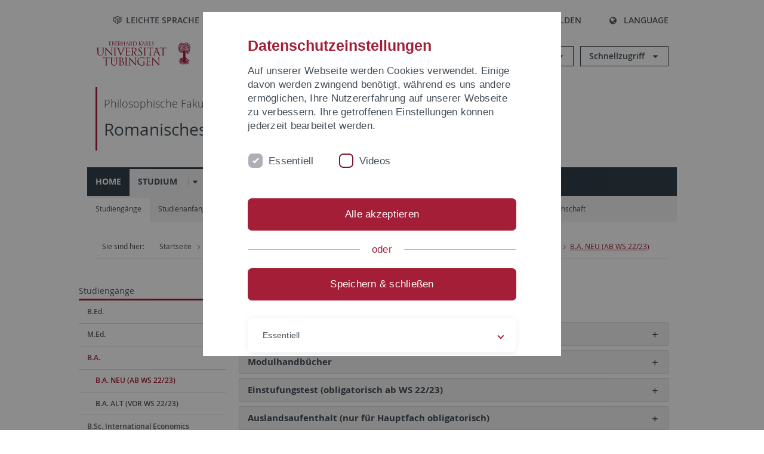

--- FILE ---
content_type: text/html; charset=utf-8
request_url: https://uni-tuebingen.de/de/232766
body_size: 14509
content:
<!DOCTYPE html>
<html lang="de">
<head>

<meta charset="utf-8">
<!-- 
	This website is powered by TYPO3 - inspiring people to share!
	TYPO3 is a free open source Content Management Framework initially created by Kasper Skaarhoj and licensed under GNU/GPL.
	TYPO3 is copyright 1998-2026 of Kasper Skaarhoj. Extensions are copyright of their respective owners.
	Information and contribution at https://typo3.org/
-->

<base href="https://uni-tuebingen.de/">
<link rel="icon" href="/_assets/7d66ab3e4599366251c5af46f0e770b9/Images/favicon.ico" type="image/vnd.microsoft.icon">

<meta http-equiv="x-ua-compatible" content="IE=edge">
<meta name="generator" content="TYPO3 CMS">
<meta name="viewport" content="width=device-width, initial-scale=1.0, user-scalable=yes">
<meta name="robots" content="index,follow">
<meta name="twitter:card" content="summary">
<meta name="language" content="de">
<meta name="date" content="2024-11-06">
<meta name="title" content="B.A. NEU (AB WS 22/23)">


<link rel="stylesheet" href="/typo3temp/assets/compressed/merged-088d6f1e055b6483444c31caec728def-efe8524d4c9dc3e28d91b221099bea24.css?1764770257" media="all">






<meta name="keywords" content=" "/><title>B.A. NEU (AB WS 22/23)&#32;&#124; Universität Tübingen</title>      <link rel="apple-touch-icon" sizes="180x180" href="/_assets/7d66ab3e4599366251c5af46f0e770b9/Images/Favicons/apple-touch-icon.png">
      <link rel="icon" type="image/png" sizes="32x32" href="/_assets/7d66ab3e4599366251c5af46f0e770b9/Images/Favicons/favicon-32x32.png">
      <link rel="icon" type="image/png" sizes="16x16" href="/_assets/7d66ab3e4599366251c5af46f0e770b9/Images/Favicons/favicon-16x16.png">
      <link rel="manifest" href="/_assets/7d66ab3e4599366251c5af46f0e770b9/Images/Favicons/site.webmanifest">
      <link rel="mask-icon" href="/_assets/7d66ab3e4599366251c5af46f0e770b9/Images/Favicons/safari-pinned-tab.svg" color="#5bbad5">
      <meta name="msapplication-TileColor" content="#da532c">
      <meta name="theme-color" content="#ffffff">
<link rel="canonical" href="https://uni-tuebingen.de/fakultaeten/philosophische-fakultaet/fachbereiche/neuphilologie/romanisches-seminar/studium/studiengaenge/ba/ba-neu-ab-ws-2223/"/>
</head>
<body class="page232766">


<div class="ut-page">
    <header class="ut-page__header ut-page-header">
    
        <nav class="ut-nav ut-nav--skipanchors" aria-label="Bereiche überspringen">
    <ul class="ut-nav__list " >
        <li class="ut-nav__item " data-level-count="1" >
            <a class="ut-link ut-nav__link hidden-xs hidden-sm sr-only sr-only-focusable" href="/fakultaeten/philosophische-fakultaet/fachbereiche/neuphilologie/romanisches-seminar/studium/studiengaenge/ba/ba-neu-ab-ws-2223/#ut-identifier--main-nav" tabindex="0">Direkt zur Hauptnavigation</a>
        </li>
        <li class="ut-nav__item " data-level-count="2" >
            <a class="ut-link ut-nav__link sr-only sr-only-focusable" href="/fakultaeten/philosophische-fakultaet/fachbereiche/neuphilologie/romanisches-seminar/studium/studiengaenge/ba/ba-neu-ab-ws-2223/#ut-identifier--main-content" tabindex="0">Direkt zum Inhalt</a>
        </li>
        <li class="ut-nav__item " data-level-count="3" >
            <a class="ut-link ut-nav__link sr-only sr-only-focusable" href="/fakultaeten/philosophische-fakultaet/fachbereiche/neuphilologie/romanisches-seminar/studium/studiengaenge/ba/ba-neu-ab-ws-2223/#ut-identifier--footer" tabindex="0" >Direkt zur Fußleiste</a>
        </li>
        <li class="ut-nav__item " data-level-count="4" >
            <a class="ut-link ut-nav__link hidden-xs sr-only sr-only-focusable" href="/fakultaeten/philosophische-fakultaet/fachbereiche/neuphilologie/romanisches-seminar/studium/studiengaenge/ba/ba-neu-ab-ws-2223/#ut-identifier--search-toggle" tabindex="0">Direkt zur Suche</a>
        </li>
    </ul>
</nav>


        <div class="container ut-page-header__container">
            
<div class="ut-page-header__menu">
	<nav class="ut-nav ut-nav--meta-top ut-page-header__meta"
		 aria-label="Metanavigation">
		<ul class="ut-nav__list">
			<li class="ut-nav__item " data-level-count="1"><a href="/leichte-sprache/" class="ut-link ut-nav__link"><span class="ut-link__icon ut-link__icon--left icon-iconset_leichtesprache ut-icon"></span>Leichte Sprache</a></li><li class="ut-nav__item " data-level-count="1"><a href="/gebaerdensprache/" class="ut-link ut-nav__link"><span class="ut-link__icon ut-link__icon--left icon-iconset_gebaerdensprache ut-icon"></span>Gebärdensprache</a></li><li class="ut-nav__item " data-level-count="1"><a href="/uni-a-z/" class="ut-link ut-nav__link"><span class="ut-link__icon ut-link__icon--left ut-icon-info-circled ut-icon"></span>Uni A-Z</a></li><li class="ut-nav__item " data-level-count="1"><a href="/kontakt/" class="ut-link ut-nav__link"><span class="ut-link__icon ut-link__icon--left ut-icon-mail-squared ut-icon"></span>Kontakt</a></li>
		</ul>
	</nav>

	<nav class="ut-page-header__switch ut-switchbar">
		<ul class="ut-switchbar__list">
			<li class="ut-switchbar__item" id="switchbar-search">
				<button class="ut-switchbar__toggle" id="ut-identifier--search-toggle" data-toggle="switchbar"
						data-target="#switchblock-search"
						aria-haspopup="true" aria-expanded="false" tabindex="0">
					<span class="ut-switchbar__icon ut-icon ut-icon-search"></span>
					<span class="ut-switchbar__label">Suchen</span>
				</button>
				<div class="ut-switchblock__item ut-switchblock__item--dropdown" id="switchblock-search">
					<div class="ut-switchblock__header">
						<span class="ut-switchblock__title">Suche (mit Ecosia)</span>
					</div>
					<div class="ut-switchblock__content">
						<form class="ut-form ut-form--search ut-form--small" name="searchForm" role="search" action="https://www.ecosia.org/search" onsubmit="appendSiteToQuery()">
							<fieldset>
								<legend>Suchen</legend>
								<div class="ut-form__row row ">
									<input class="ut-form__input ut-form__field" id="search" type="search" name="q" placeholder="Ihre Suchanfrage" value="" aria-label="Suchanfrage eingeben" required/>
								</div>
								<div class="ut-form__actions row ">
									<button type="submit" class="ut-btn ut-btn--outline ut-btn--color-primary-1 ut-form__action" aria-label="Suche starten">
										Suchen
										<span class="ut-btn__icon ut-btn__icon--right ut-icon ut-icon-right-big"></span>
									</button>
								</div>
							</fieldset>
						</form>
					</div>
					<span class="ut-switchblock__close-icon ut-icon ut-icon-cancel" role="button" tabindex="0"></span>
				</div>
			</li>
			<li class="ut-switchbar__item" id="switchbar-login" data-login-nonceurl="/fakultaeten/philosophische-fakultaet/fachbereiche/neuphilologie/romanisches-seminar/studium/studiengaenge/ba/ba-neu-ab-ws-2223?type=1727092915">
				
						<button class="ut-switchbar__toggle" data-toggle="switchbar" data-target="#switchblock-login" data-sslredirect="true" aria-haspopup="true" aria-expanded="false" tabindex="0">
							<span class="ut-switchbar__icon ut-icon ut-icon-login"></span>
							<span class="ut-switchbar__label">Anmelden</span>
						</button>
					
				<div class="ut-switchblock__item ut-switchblock__item--dropdown" id="switchblock-login">
					<div class="ut-switchblock__header">
						<span class="ut-switchblock__title">Anmelden</span>
					</div>
					<div class="ut-switchblock__content">
						

	<form class="ut-form ut-form--login ut-form--small" action="https://uni-tuebingen.de/login/" method="post">
		<fieldset>
			<legend>Anmelde Formular</legend>
			<div class="ut-form__row row">
				<input
						class="ut-form__input ut-form__field"
						id="user"
						name="user"
						placeholder="Benutzername"
						value=""
						aria-label="Benutzername eingeben"
						required=""
						type="text" />
			</div>
			<div class="ut-form__row row">
				<input class="ut-form__input ut-form__field"
						id="password"
						name="pass"
						placeholder="Passwort"
						value=""
						aria-label="Passwort eingeben"
						required=""
						type="password" />
			</div>

			<input type="hidden" name="logintype" value="login" />
			
			<input type="hidden" name="pid" value="146,147,166,8290,8291,8394,8395,8425,8426,9608,31267,8293,8366@c40ba2f920a5ca0bb18bcdfcdc389e757e48a010" />
			<input type="hidden" name="redirect_url" value="" />
			<input type="hidden" name="tx_felogin_pi1[noredirect]" value="0" />
			<input type="hidden" name="referer" value="/fakultaeten/philosophische-fakultaet/fachbereiche/neuphilologie/romanisches-seminar/studium/studiengaenge/ba/ba-neu-ab-ws-2223/" />
			<input type="hidden" name="__RequestToken" value="will be filled via ajax" data-login-noncecontainer="" />

			<div class="ut-form__actions row">
				<button type="submit" class="ut-btn ut-btn--outline ut-btn--color-primary-1 ut-form__action"
						aria-label="Anmelden">Anmelden<span
						class="ut-btn__icon ut-btn__icon--right ut-icon ut-icon-right-big"></span></button>
			</div>
		</fieldset>
	</form>



					</div>
					<span class="ut-switchblock__close-icon ut-icon ut-icon-cancel" role="button" tabindex="0"></span>
				</div>
			</li>
			<li class="ut-switchbar__item" id="switchbar-language">
				<button class="ut-switchbar__toggle" data-toggle="switchbar" data-target="#switchblock-language"
						aria-haspopup="true" aria-expanded="false" tabindex="0">
					<span class="ut-switchbar__icon ut-icon ut-icon-globe"></span>
					<span class="ut-switchbar__label">Language</span>
				</button>
				<div class="ut-switchblock__item ut-switchblock__item--dropdown" id="switchblock-language">
					<div class="ut-switchblock__header">
						<span class="ut-switchblock__title">Sprachauswahl</span>
					</div>
					<div class="ut-switchblock__content">
						<nav class="ut-nav ut-nav--language"
							 aria-label="Sprachwähler">
							<ul class="ut-nav__list"><li class="ut-nav__item"><a href="/fakultaeten/philosophische-fakultaet/fachbereiche/neuphilologie/romanisches-seminar/studium/studiengaenge/ba/ba-neu-ab-ws-2223/" class="ut-link ut-nav__link">Deutsch</a></li><li class="ut-nav__item"><a href="/en/fakultaeten/philosophische-fakultaet/fachbereiche/neuphilologie/romanisches-seminar/studium/studiengaenge/ba/ba-neu-ab-ws-2223/" class="ut-link ut-nav__link">Englisch</a></li></ul>
						</nav>
					</div>
					<span class="ut-switchblock__close-icon ut-icon ut-icon-cancel" role="button" tabindex="0"></span>
				</div>
			</li>
			
			<li class="ut-switchbar__item ut-switchbar__metanavigation">
				<a class="ut-switchbar__toggle" title="Leichte Sprache" tabindex="0" href="/leichte-sprache/">
					<span class="ut-switchbar__icon ut-icon icon-iconset_leichtesprache"></span>
				</a>
			</li>
			
			
			<li class="ut-switchbar__item ut-switchbar__metanavigation">
				<a class="ut-switchbar__toggle" title="Gebärdensprache" tabindex="0" href="/gebaerdensprache/">
					<span class="ut-switchbar__icon ut-icon icon-iconset_gebaerdensprache"></span>
				</a>
			</li>
			
			<li class="ut-switchbar__item" id="switchbar-menu">
				<button class="ut-switchbar__toggle" id="ut-identifier--menu-toggle" data-toggle="switchbar"
						data-target="#switchblock-menu" title="Menü" aria-haspopup="true"
						aria-expanded="false">
					<span class="ut-switchbar__icon ut-icon ut-icon-menu"></span>
					<span class="ut-switchbar__icon ut-icon ut-icon-cancel"></span>
					<span class="ut-switchbar__label sr-only-focusable">Hauptmenu</span>
				</button>
			</li>
		</ul>
	</nav>
</div>


            

<div class="ut-page-header__banner">
	<div class="ut-page-header__logos">
		<a href="/" class="ut-logo-link ut-logo-link--main">
			<img class="ut-img ut-img--logo ut-img--logo-main" alt="Logo der Universität Tübingen" src="/_assets/7d66ab3e4599366251c5af46f0e770b9/Images/Logo_Universitaet_Tuebingen.svg" width="269" height="70" />
		</a>
		
				<a class="ut-logo-link ut-logo-link--excellence" href="/exzellenzstrategie/">
					<img class="ut-img ut-img--logo ut-img--logo-excellence" alt="Logo der Exzellenzstrategie" src="/_assets/7d66ab3e4599366251c5af46f0e770b9/Images/Logo_Universitaet_Tuebingen_Exzellent_EN.svg" width="230" height="30" />
				</a>
			

	</div>

	<div class="ut-page-header__dropdowns">
		<div class="ut-dropdown">
			<button class="ut-dropdown__toggle ut-dropdown__toggle--outline" id="header-dropdown-toggle-groups" aria-controls="ut-information" aria-expanded="false"
					type="button" data-toggle="dropdown">
				Informationen für
			</button>
			<ul class="ut-dropdown__menu  dropdown-menu" id="ut-information"><li class="ut-dropdown__item"><a href="/studium/studieninteresse/" class="ut-link ut-dropdown__link">Studieninteressierte</a></li><li class="ut-dropdown__item"><a href="/studium/" class="ut-link ut-dropdown__link">Studierende</a></li><li class="ut-dropdown__item"><a href="/beschaeftigte/" class="ut-link ut-dropdown__link" title="Übersicht über wichtige Anlaufstellen, Angebote und News für Beschäftigte der Universität Tübingen.">Beschäftigte</a></li><li class="ut-dropdown__item"><a href="/lehrende/" class="ut-link ut-dropdown__link" title="Weiterbildungsmöglichkeiten, Beratung und Informationen sowie konkrete Hilfsangebote für Lehrende der Universität Tübingen.">Lehrende</a></li><li class="ut-dropdown__item"><a href="/alumni/" class="ut-link ut-dropdown__link" title="Herzlich willkommen beim Alumni-Netzwerk der Universität Tübingen. Informationen, Kontakte und Veranstaltungen für ehemalige Studierende und Forschende: Stay connected! ">Alumni</a></li><li class="ut-dropdown__item"><a href="/universitaet/aktuelles-und-publikationen/medienservice/" class="ut-link ut-dropdown__link">Medien</a></li><li class="ut-dropdown__item"><a href="/wirtschaft/" class="ut-link ut-dropdown__link" title="Von der Universität in die Praxis: Anlaufstellen für das Recruiting von Nachwuchskräften sowie Forschungskooperationen mit Unternehmen. ">Wirtschaft</a></li><li class="ut-dropdown__item"><a href="/weiterbildung/" class="ut-link ut-dropdown__link" title="Für Ihren nächsten Karriereschritt: Wissenschaftliche Weiterbildungsprogramme zur Qualifizierung und Professionalisierung im Beruf. ">Weiterbildung</a></li></ul>
		</div>
		<div class="ut-dropdown">
			<button class="ut-dropdown__toggle ut-dropdown__toggle--outline" id="header-dropdown-toggle-quicklinks" aria-controls="ut-quicklinks" aria-expanded="false"
					type="button" data-toggle="dropdown">
				Schnellzugriff
			</button>
			<ul class="ut-dropdown__menu  dropdown-menu" id="ut-quicklinks"><li class="ut-dropdown__item"><a href="/studium/studienangebot/verzeichnis-der-studiengaenge/" class="ut-link ut-dropdown__link">Alle Studiengänge</a></li><li class="ut-dropdown__item"><a href="https://alma.uni-tuebingen.de/alma/pages/cs/sys/portal/hisinoneStartPage.faces" target="_blank" class="ut-link ut-dropdown__link" rel="noreferrer">ALMA Portal</a></li><li class="ut-dropdown__item"><a href="/exzellenzstrategie/" class="ut-link ut-dropdown__link">Exzellenzstrategie</a></li><li class="ut-dropdown__item"><a href="https://epv-welt.uni-tuebingen.de/RestrictedPages/StartSearch.aspx" target="_blank" class="ut-link ut-dropdown__link" rel="noreferrer">Personensuche (EPV)</a></li><li class="ut-dropdown__item"><a href="/einrichtungen/verwaltung/iv-studierende/studierendenabteilung/studierendensekretariat/" class="ut-link ut-dropdown__link">Studierendensekretariat</a></li><li class="ut-dropdown__item"><a href="/einrichtungen/universitaetsbibliothek/" class="ut-link ut-dropdown__link">Universitätsbibliothek</a></li><li class="ut-dropdown__item"><a href="https://alma.uni-tuebingen.de/alma/pages/cs/sys/portal/hisinoneStartPage.faces" target="_blank" class="ut-link ut-dropdown__link" rel="noreferrer">Vorlesungsverzeichnis</a></li><li class="ut-dropdown__item"><a href="https://webmail.uni-tuebingen.de/" target="_blank" class="ut-link ut-dropdown__link" rel="noreferrer">Webmail Uni Tübingen</a></li><li class="ut-dropdown__item"><a href="/studium/beratung-und-info/zentrale-studienberatung/" class="ut-link ut-dropdown__link">Zentrale Studienberatung</a></li></ul>
		</div>
	</div>
</div>




            
    <nav class="ut-nav-area ut-page-header__area_nav" aria-label="Bereichsnavigation">
        
                <h4 class="ut-heading ut-nav-area__prev-level">
                    <a href="/fakultaeten/philosophische-fakultaet/fakultaet/" title="Philosophische Fakultät" class="ut-link ut-nav-area__link ut-nav-area__link--prev">
                        Philosophische Fakultät
                    </a>
                </h4>
                <h2 class="ut-heading ut-nav-area__current-level">
                    <a class="ut-link ut-nav-area__link" title="Romanisches Seminar" href="/fakultaeten/philosophische-fakultaet/fachbereiche/neuphilologie/romanisches-seminar/home/">
                        Romanisches Seminar
                    </a>
                </h2>
            
    </nav>



            

<div class="ut-page__switchblock ut-switchblock">
	<div class="ut-switchblock__item" id="switchblock-menu">
		<div class="ut-switchblock__header">
			
					<span class="ut-switchblock__title">Romanisches Seminar</span>
				
		</div>
		<div class="ut-switchblock__content" data-breadcrumbuids="21209,21775,35291">
			<nav class="ut-nav ut-nav--main lory-slider js_variablewidth variablewidth" id="ut-identifier--main-nav" data-current-pid="232766" data-current-languageuid="0" data-navigationshortener-label="Mehr..."> <div class="lory-frame js_frame"><ul class="ut-nav__list ut-nav__list--level-1 lory-slides js_slides"><li class="ut-nav__item ut-nav__item--level-1 lory-slides__item js-slide "><a href="/fakultaeten/philosophische-fakultaet/fachbereiche/neuphilologie/romanisches-seminar/home/" class="ut-link ut-nav__link ut-nav__link--level-1" title="Home">Home</a></li><li class="ut-nav__item ut-nav__item--level-1 ut-nav__item--is-current lory-slides__item js-slide" aria-haspopup="true" aria-expanded="false"><div class="ut-nav__link-group ut-nav__link-group--is-current"><a href="/fakultaeten/philosophische-fakultaet/fachbereiche/neuphilologie/romanisches-seminar/studium/" class="ut-link ut-nav__link ut-nav__link--level-1">Studium</a><a class="ut-nav__toggle-link" role="button" aria-label="Menü ein-/ausblenden" data-menu-currentpid="21209"><span class="ut-nav__toggle-line"></span><span class="ut-nav__toggle-icon"></span></a></div><ul class="ut-nav__list ut-nav__list--level-2"><li class="ut-nav__item ut-nav__item--close-level"><a href="#" class="ut-nav__link ut-nav__link--close-level"><span class="ut-icon ut-icon-angle-left ut-nav__link-icon ut-nav__link-icon--left"></span>Zurück</a></li><li class="ut-nav__item ut-nav__item--level-2"><div class="ut-nav__link-group"><a href="/fakultaeten/philosophische-fakultaet/fachbereiche/neuphilologie/romanisches-seminar/studium/studiengaenge/" class="ut-link ut-nav__link ut-nav__link--level-2">Studiengänge</a><a class="ut-nav__toggle-link" data-menuajax-refresh="true" role="button" data-menu-currentpid="21775"><span class="ut-nav__toggle-line"></span><span class="ut-nav__toggle-icon"></span></a></div><ul class="ut-nav__list ut-nav__list--level-3"><li class="ut-nav__item ut-nav__item--close-level"><a href="#" class="ut-nav__link ut-nav__link--close-level"><span class="ut-icon ut-icon-angle-left ut-nav__link-icon ut-nav__link-icon--left"></span>Zurück</a></li><li class="ut-nav__item ut-nav__item--level-3"><div class="ut-nav__link-group"><a href="/fakultaeten/philosophische-fakultaet/fachbereiche/neuphilologie/romanisches-seminar/studium/studiengaenge/bed/" class="ut-link ut-nav__link ut-nav__link--level-3" data-menuajax-parentpage="68352" tabindex="0" title="B.Ed.">B.Ed.</a><a class="ut-nav__toggle-link" data-menuajax-refresh="true" role="button" data-menu-currentpid="68352"><span class="ut-nav__toggle-line"></span><span class="ut-nav__toggle-icon"></span></a></div></li><li class="ut-nav__item ut-nav__item--level-3"><div class="ut-nav__link-group"><a href="/fakultaeten/philosophische-fakultaet/fachbereiche/neuphilologie/romanisches-seminar/studium/studiengaenge/med/" class="ut-link ut-nav__link ut-nav__link--level-3" data-menuajax-parentpage="127123" tabindex="0" title="M.Ed.">M.Ed.</a><a class="ut-nav__toggle-link" data-menuajax-refresh="true" role="button" data-menu-currentpid="127123"><span class="ut-nav__toggle-line"></span><span class="ut-nav__toggle-icon"></span></a></div></li><li class="ut-nav__item ut-nav__item--level-3"><div class="ut-nav__link-group"><a href="/fakultaeten/philosophische-fakultaet/fachbereiche/neuphilologie/romanisches-seminar/studium/studiengaenge/ba/" class="ut-link ut-nav__link ut-nav__link--level-3" data-menuajax-parentpage="35291" tabindex="0" title="B.A.">B.A.</a><a class="ut-nav__toggle-link" data-menuajax-refresh="true" role="button" data-menu-currentpid="35291"><span class="ut-nav__toggle-line"></span><span class="ut-nav__toggle-icon"></span></a></div></li><li class="ut-nav__item ut-nav__item--level-3"><a href="/fakultaeten/philosophische-fakultaet/fachbereiche/neuphilologie/romanisches-seminar/studium/studiengaenge/bsc-international-economics/" class="ut-link ut-nav__link ut-nav__link--level-3" tabindex="0" title="B.Sc. International Economics">B.Sc. International Economics</a></li><li class="ut-nav__item ut-nav__item--level-3"><div class="ut-nav__link-group"><a href="/fakultaeten/philosophische-fakultaet/fachbereiche/neuphilologie/romanisches-seminar/studium/studiengaenge/berufliches-lehramt/" class="ut-link ut-nav__link ut-nav__link--level-3" data-menuajax-parentpage="86526" tabindex="0">Berufliches Lehramt</a><a class="ut-nav__toggle-link" data-menuajax-refresh="true" role="button" data-menu-currentpid="86526"><span class="ut-nav__toggle-line"></span><span class="ut-nav__toggle-icon"></span></a></div></li><li class="ut-nav__item ut-nav__item--level-3"><div class="ut-nav__link-group"><a href="/fakultaeten/philosophische-fakultaet/fachbereiche/neuphilologie/romanisches-seminar/studium/studiengaenge/master-of-arts-ma/" class="ut-link ut-nav__link ut-nav__link--level-3" data-menuajax-parentpage="21778" tabindex="0">Master of Arts (M.A.)</a><a class="ut-nav__toggle-link" data-menuajax-refresh="true" role="button" data-menu-currentpid="21778"><span class="ut-nav__toggle-line"></span><span class="ut-nav__toggle-icon"></span></a></div></li><li class="ut-nav__item ut-nav__item--level-3"><a href="/fakultaeten/philosophische-fakultaet/fachbereiche/neuphilologie/romanisches-seminar/studium/studiengaenge/lehramt-plus/" class="ut-link ut-nav__link ut-nav__link--level-3" tabindex="0" title="Lehramt Plus">Lehramt Plus</a></li></ul></li><li class="ut-nav__item ut-nav__item--level-2"><a href="/fakultaeten/philosophische-fakultaet/fachbereiche/neuphilologie/romanisches-seminar/studium/studienanfang/" class="ut-link ut-nav__link ut-nav__link--level-2">Studienanfang</a></li><li class="ut-nav__item ut-nav__item--level-2"><a href="/fakultaeten/philosophische-fakultaet/fachbereiche/neuphilologie/romanisches-seminar/studium/studienberatung/" class="ut-link ut-nav__link ut-nav__link--level-2">Studienberatung</a></li><li class="ut-nav__item ut-nav__item--level-2"><a href="/fakultaeten/philosophische-fakultaet/fachbereiche/neuphilologie/romanisches-seminar/studium/anmeldungen/" class="ut-link ut-nav__link ut-nav__link--level-2" title="Anmeldungen">Anmeldungen</a></li><li class="ut-nav__item ut-nav__item--level-2"><a href="/fakultaeten/philosophische-fakultaet/fachbereiche/neuphilologie/romanisches-seminar/studium/studium-im-ausland/" class="ut-link ut-nav__link ut-nav__link--level-2">Studium im Ausland</a></li><li class="ut-nav__item ut-nav__item--level-2"><a href="/fakultaeten/philosophische-fakultaet/fachbereiche/neuphilologie/romanisches-seminar/studium/anerkennungen/" class="ut-link ut-nav__link ut-nav__link--level-2" title="Anerkennungen">Anerkennungen</a></li><li class="ut-nav__item ut-nav__item--level-2"><a href="/fakultaeten/philosophische-fakultaet/fachbereiche/neuphilologie/romanisches-seminar/studium/bafoeg/" class="ut-link ut-nav__link ut-nav__link--level-2">BAföG</a></li><li class="ut-nav__item ut-nav__item--level-2"><a href="/fakultaeten/philosophische-fakultaet/fachbereiche/neuphilologie/romanisches-seminar/studium/fachschaft/" class="ut-link ut-nav__link ut-nav__link--level-2">Fachschaft</a></li></ul></li><li class="ut-nav__item ut-nav__item--level-1 lory-slides__item js-slide" aria-haspopup="true" aria-expanded="false"><div class="ut-nav__link-group"><a href="/fakultaeten/philosophische-fakultaet/fachbereiche/neuphilologie/romanisches-seminar/personal/" class="ut-link ut-nav__link ut-nav__link--level-1">Personal</a><a class="ut-nav__toggle-link" role="button" aria-label="Menü ein-/ausblenden" data-menu-currentpid="21213"><span class="ut-nav__toggle-line"></span><span class="ut-nav__toggle-icon"></span></a></div><ul class="ut-nav__list ut-nav__list--level-2"><li class="ut-nav__item ut-nav__item--close-level"><a href="#" class="ut-nav__link ut-nav__link--close-level"><span class="ut-icon ut-icon-angle-left ut-nav__link-icon ut-nav__link-icon--left"></span>Zurück</a></li><li class="ut-nav__item ut-nav__item--level-2"><a href="/fakultaeten/philosophische-fakultaet/fachbereiche/neuphilologie/romanisches-seminar/personal/personalstruktur/" class="ut-link ut-nav__link ut-nav__link--level-2">Personalstruktur</a></li><li class="ut-nav__item ut-nav__item--level-2"><a href="/fakultaeten/philosophische-fakultaet/fachbereiche/neuphilologie/romanisches-seminar/personal/lehrstuehle/" class="ut-link ut-nav__link ut-nav__link--level-2" title="Lehrstühle">Lehrstühle</a></li><li class="ut-nav__item ut-nav__item--level-2"><a href="/fakultaeten/philosophische-fakultaet/fachbereiche/neuphilologie/romanisches-seminar/personal/daad-gastlehrstuhl-brasilienstudien/" class="ut-link ut-nav__link ut-nav__link--level-2">DAAD-Gastlehrstuhl Brasilienstudien</a></li><li class="ut-nav__item ut-nav__item--level-2"><a href="/fakultaeten/philosophische-fakultaet/fachbereiche/neuphilologie/romanisches-seminar/personal/ehemalige-dozenten/" class="ut-link ut-nav__link ut-nav__link--level-2">Ehemalige Dozenten</a></li></ul></li><li class="ut-nav__item ut-nav__item--level-1 lory-slides__item js-slide" aria-haspopup="true" aria-expanded="false"><div class="ut-nav__link-group"><a href="/fakultaeten/philosophische-fakultaet/fachbereiche/neuphilologie/romanisches-seminar/forschung/" class="ut-link ut-nav__link ut-nav__link--level-1">Forschung</a><a class="ut-nav__toggle-link" role="button" aria-label="Menü ein-/ausblenden" data-menu-currentpid="21210"><span class="ut-nav__toggle-line"></span><span class="ut-nav__toggle-icon"></span></a></div><ul class="ut-nav__list ut-nav__list--level-2"><li class="ut-nav__item ut-nav__item--close-level"><a href="#" class="ut-nav__link ut-nav__link--close-level"><span class="ut-icon ut-icon-angle-left ut-nav__link-icon ut-nav__link-icon--left"></span>Zurück</a></li><li class="ut-nav__item ut-nav__item--level-2"><a href="/fakultaeten/philosophische-fakultaet/fachbereiche/neuphilologie/romanisches-seminar/forschung/coprespa/" class="ut-link ut-nav__link ut-nav__link--level-2">CoPrEspa</a></li><li class="ut-nav__item ut-nav__item--level-2"><a href="/fakultaeten/philosophische-fakultaet/fachbereiche/neuphilologie/romanisches-seminar/forschung/forum-junge-romanistik-2026/" class="ut-link ut-nav__link ut-nav__link--level-2">Forum Junge Romanistik 2026</a></li><li class="ut-nav__item ut-nav__item--level-2"><a href="/fakultaeten/philosophische-fakultaet/fachbereiche/neuphilologie/romanisches-seminar/forschung/coseriu-archiv/" class="ut-link ut-nav__link ut-nav__link--level-2">Coseriu-Archiv</a></li></ul></li><li class="ut-nav__item ut-nav__item--level-1 lory-slides__item js-slide" aria-haspopup="true" aria-expanded="false"><div class="ut-nav__link-group"><a href="/fakultaeten/philosophische-fakultaet/fachbereiche/neuphilologie/romanisches-seminar/kontakt/" class="ut-link ut-nav__link ut-nav__link--level-1" title="Kontakt">Kontakt</a><a class="ut-nav__toggle-link" role="button" aria-label="Menü ein-/ausblenden" data-menu-currentpid="21216"><span class="ut-nav__toggle-line"></span><span class="ut-nav__toggle-icon"></span></a></div><ul class="ut-nav__list ut-nav__list--level-2"><li class="ut-nav__item ut-nav__item--close-level"><a href="#" class="ut-nav__link ut-nav__link--close-level"><span class="ut-icon ut-icon-angle-left ut-nav__link-icon ut-nav__link-icon--left"></span>Zurück</a></li><li class="ut-nav__item ut-nav__item--level-2"><a href="/fakultaeten/philosophische-fakultaet/fachbereiche/neuphilologie/romanisches-seminar/kontakt/instagram/" class="ut-link ut-nav__link ut-nav__link--level-2">Instagram</a></li></ul></li></ul></div><span class="lory-nav js_prev prev"><svg xmlns="http://www.w3.org/2000/svg" width="50" height="50" viewBox="0 0 501.5 501.5"><g><path fill="#2E435A" d="M302.67 90.877l55.77 55.508L254.575 250.75 358.44 355.116l-55.77 55.506L143.56 250.75z"/></g></svg></span><span class="lory-nav js_next next"><svg xmlns="http://www.w3.org/2000/svg" width="50" height="50" viewBox="0 0 501.5 501.5"><g><path fill="#2E435A" d="M199.33 410.622l-55.77-55.508L247.425 250.75 143.56 146.384l55.77-55.507L358.44 250.75z"/></g></svg></span><ul class="ut-nav__list ut-nav__list--level-1 ut-nav__mobile-dropdowns"><li class="ut-nav__item ut-nav__item--level-1"><div class="ut-nav__link-group ut-nav__link-group--no-href"><a class="ut-link ut-nav__link ut-nav__link--level-1">Informationen für</a><a class="ut-nav__toggle-link" role="button" aria-label="Menü ein-/ausblenden" data-menu-currentpid="113084"><span class="ut-nav__toggle-line"></span><span class="ut-nav__toggle-icon"></span></a></div><ul class="ut-nav__list ut-nav__list--level-2"><li class="ut-nav__item ut-nav__item--close-level"><a href="#" class="ut-nav__link ut-nav__link--close-level"><span class="ut-icon ut-icon-angle-left ut-nav__link-icon ut-nav__link-icon--left"></span>Zurück</a></li><li class="ut-nav__item ut-nav__item--level-2"><a href="/studium/studieninteresse/" class="ut-link ut-nav__link ut-nav__link--level-2">Studieninteressierte</a></li><li class="ut-nav__item ut-nav__item--level-2"><a href="/studium/" class="ut-link ut-nav__link ut-nav__link--level-2">Studierende</a></li><li class="ut-nav__item ut-nav__item--level-2"><div class="ut-nav__link-group"><a href="/beschaeftigte/" class="ut-link ut-nav__link ut-nav__link--level-2" title="Übersicht über wichtige Anlaufstellen, Angebote und News für Beschäftigte der Universität Tübingen.">Beschäftigte</a><a class="ut-nav__toggle-link" data-menuajax-refresh="true" role="button" data-menu-currentpid="11"><span class="ut-nav__toggle-line"></span><span class="ut-nav__toggle-icon"></span></a></div><ul class="ut-nav__list ut-nav__list--level-3"><li class="ut-nav__item ut-nav__item--close-level"><a href="#" class="ut-nav__link ut-nav__link--close-level"><span class="ut-icon ut-icon-angle-left ut-nav__link-icon ut-nav__link-icon--left"></span>Zurück</a></li><li class="ut-nav__item ut-nav__item--level-3"><a href="/beschaeftigte/beratung-und-hilfe/" class="ut-link ut-nav__link ut-nav__link--level-3">Beratung und Hilfe</a></li><li class="ut-nav__item ut-nav__item--level-3"><a href="/beschaeftigte/computer-und-it/" class="ut-link ut-nav__link ut-nav__link--level-3">Computer und IT</a></li><li class="ut-nav__item ut-nav__item--level-3"><a href="/beschaeftigte/gesund-bleiben/" class="ut-link ut-nav__link ut-nav__link--level-3">Gesund bleiben</a></li><li class="ut-nav__item ut-nav__item--level-3"><a href="/beschaeftigte/kommunikation-und-medien/" class="ut-link ut-nav__link ut-nav__link--level-3">Kommunikation und Medien</a></li><li class="ut-nav__item ut-nav__item--level-3"><a href="/beschaeftigte/personalverwaltung/" class="ut-link ut-nav__link ut-nav__link--level-3">Personalverwaltung</a></li><li class="ut-nav__item ut-nav__item--level-3"><a href="/beschaeftigte/raeume-nutzen/" class="ut-link ut-nav__link ut-nav__link--level-3">Räume nutzen</a></li><li class="ut-nav__item ut-nav__item--level-3"><a href="/einrichtungen/verwaltung/stabsstellen/hochschulkommunikation/corporate-design-1/startseite/" class="ut-link ut-nav__link ut-nav__link--level-3">Corporate Design</a></li></ul></li><li class="ut-nav__item ut-nav__item--level-2"><div class="ut-nav__link-group"><a href="/lehrende/" class="ut-link ut-nav__link ut-nav__link--level-2" title="Weiterbildungsmöglichkeiten, Beratung und Informationen sowie konkrete Hilfsangebote für Lehrende der Universität Tübingen.">Lehrende</a><a class="ut-nav__toggle-link" data-menuajax-refresh="true" role="button" data-menu-currentpid="28729"><span class="ut-nav__toggle-line"></span><span class="ut-nav__toggle-icon"></span></a></div><ul class="ut-nav__list ut-nav__list--level-3"><li class="ut-nav__item ut-nav__item--close-level"><a href="#" class="ut-nav__link ut-nav__link--close-level"><span class="ut-icon ut-icon-angle-left ut-nav__link-icon ut-nav__link-icon--left"></span>Zurück</a></li><li class="ut-nav__item ut-nav__item--level-3"><a href="/lehrende/veranstaltungen/" class="ut-link ut-nav__link ut-nav__link--level-3">Veranstaltungen</a></li><li class="ut-nav__item ut-nav__item--level-3"><div class="ut-nav__link-group"><a href="/lehrende/foerderformate/" class="ut-link ut-nav__link ut-nav__link--level-3" data-menuajax-parentpage="266466">Förderformate</a><a class="ut-nav__toggle-link" data-menuajax-refresh="true" role="button" data-menu-currentpid="266466"><span class="ut-nav__toggle-line"></span><span class="ut-nav__toggle-icon"></span></a></div></li><li class="ut-nav__item ut-nav__item--level-3"><div class="ut-nav__link-group"><a href="/lehrende/generative-ki-in-lehre-und-forschung/" class="ut-link ut-nav__link ut-nav__link--level-3" data-menuajax-parentpage="275505">Generative KI in Lehre und Forschung</a><a class="ut-nav__toggle-link" data-menuajax-refresh="true" role="button" data-menu-currentpid="275505"><span class="ut-nav__toggle-line"></span><span class="ut-nav__toggle-icon"></span></a></div></li><li class="ut-nav__item ut-nav__item--level-3"><div class="ut-nav__link-group"><a href="/lehrende/digitale-lehre/" class="ut-link ut-nav__link ut-nav__link--level-3" data-menuajax-parentpage="174591">Digitale Lehre</a><a class="ut-nav__toggle-link" data-menuajax-refresh="true" role="button" data-menu-currentpid="174591"><span class="ut-nav__toggle-line"></span><span class="ut-nav__toggle-icon"></span></a></div></li><li class="ut-nav__item ut-nav__item--level-3"><a href="/lehrende/digitale-pruefungen/" class="ut-link ut-nav__link ut-nav__link--level-3">Digitale Prüfungen</a></li><li class="ut-nav__item ut-nav__item--level-3"><a href="/lehrende/teaching-excellence-digital/" class="ut-link ut-nav__link ut-nav__link--level-3">Teaching Excellence – Digital</a></li><li class="ut-nav__item ut-nav__item--level-3"><div class="ut-nav__link-group"><a href="/lehrende/hochschuldidaktik/" class="ut-link ut-nav__link ut-nav__link--level-3" data-menuajax-parentpage="24053">Hochschuldidaktik</a><a class="ut-nav__toggle-link" data-menuajax-refresh="true" role="button" data-menu-currentpid="24053"><span class="ut-nav__toggle-line"></span><span class="ut-nav__toggle-icon"></span></a></div></li><li class="ut-nav__item ut-nav__item--level-3"><div class="ut-nav__link-group"><a href="/lehrende/studiengangsplanung-und-entwicklung/" class="ut-link ut-nav__link ut-nav__link--level-3" data-menuajax-parentpage="109713" title="Die Abteilung Studiengangsplanung und –entwicklung beschäftigt sich mit der Einrichtung und Weiterentwicklung von Bachelor- und Masterstudiengängen an der Universität Tübingen.&amp;nbsp;">Studiengangsplanung und -entwicklung</a><a class="ut-nav__toggle-link" data-menuajax-refresh="true" role="button" data-menu-currentpid="109713"><span class="ut-nav__toggle-line"></span><span class="ut-nav__toggle-icon"></span></a></div></li><li class="ut-nav__item ut-nav__item--level-3"><div class="ut-nav__link-group"><a href="/lehrende/angebote-der-zentralen-studienberatung/" class="ut-link ut-nav__link ut-nav__link--level-3" data-menuajax-parentpage="60446">Angebote der Zentralen Studienberatung</a><a class="ut-nav__toggle-link" data-menuajax-refresh="true" role="button" data-menu-currentpid="60446"><span class="ut-nav__toggle-line"></span><span class="ut-nav__toggle-icon"></span></a></div></li></ul></li><li class="ut-nav__item ut-nav__item--level-2"><div class="ut-nav__link-group"><a href="/alumni/" class="ut-link ut-nav__link ut-nav__link--level-2" title="Herzlich willkommen beim Alumni-Netzwerk der Universität Tübingen. Informationen, Kontakte und Veranstaltungen für ehemalige Studierende und Forschende: Stay connected! ">Alumni</a><a class="ut-nav__toggle-link" data-menuajax-refresh="true" role="button" data-menu-currentpid="10"><span class="ut-nav__toggle-line"></span><span class="ut-nav__toggle-icon"></span></a></div><ul class="ut-nav__list ut-nav__list--level-3"><li class="ut-nav__item ut-nav__item--close-level"><a href="#" class="ut-nav__link ut-nav__link--close-level"><span class="ut-icon ut-icon-angle-left ut-nav__link-icon ut-nav__link-icon--left"></span>Zurück</a></li><li class="ut-nav__item ut-nav__item--level-3"><a href="/alumni/registrierung/" class="ut-link ut-nav__link ut-nav__link--level-3">Registrierung</a></li><li class="ut-nav__item ut-nav__item--level-3"><div class="ut-nav__link-group"><a href="/alumni/netzwerken/" class="ut-link ut-nav__link ut-nav__link--level-3" data-menuajax-parentpage="243580">Netzwerken</a><a class="ut-nav__toggle-link" data-menuajax-refresh="true" role="button" data-menu-currentpid="243580"><span class="ut-nav__toggle-line"></span><span class="ut-nav__toggle-icon"></span></a></div></li><li class="ut-nav__item ut-nav__item--level-3"><a href="/alumni/engagieren/" class="ut-link ut-nav__link ut-nav__link--level-3">Engagieren</a></li><li class="ut-nav__item ut-nav__item--level-3"><div class="ut-nav__link-group"><a href="/alumni/veranstaltungen/" class="ut-link ut-nav__link ut-nav__link--level-3" data-menuajax-parentpage="206301" title="Online Alumni Talks, Wissenschaftsvorträge, Führungen an der Uni Tübingen - entdecken Sie anstehende Veranstaltungen für unsere Alumni Community.">Veranstaltungen</a><a class="ut-nav__toggle-link" data-menuajax-refresh="true" role="button" data-menu-currentpid="206301"><span class="ut-nav__toggle-line"></span><span class="ut-nav__toggle-icon"></span></a></div></li><li class="ut-nav__item ut-nav__item--level-3"><a href="/alumni/aus-dem-netzwerk/" class="ut-link ut-nav__link ut-nav__link--level-3">Aus dem Netzwerk</a></li><li class="ut-nav__item ut-nav__item--level-3"><a href="/alumni/forschenden-alumni/" class="ut-link ut-nav__link ut-nav__link--level-3">Forschenden-Alumni</a></li><li class="ut-nav__item ut-nav__item--level-3"><div class="ut-nav__link-group"><a href="/alumni/mitwirken/" class="ut-link ut-nav__link ut-nav__link--level-3" data-menuajax-parentpage="207309">Mitwirken</a><a class="ut-nav__toggle-link" data-menuajax-refresh="true" role="button" data-menu-currentpid="207309"><span class="ut-nav__toggle-line"></span><span class="ut-nav__toggle-icon"></span></a></div></li><li class="ut-nav__item ut-nav__item--level-3"><a href="/alumni/kontakt/" class="ut-link ut-nav__link ut-nav__link--level-3">Kontakt</a></li></ul></li><li class="ut-nav__item ut-nav__item--level-2"><a href="/universitaet/aktuelles-und-publikationen/medienservice/" class="ut-link ut-nav__link ut-nav__link--level-2">Medien</a></li><li class="ut-nav__item ut-nav__item--level-2"><a href="/wirtschaft/" class="ut-link ut-nav__link ut-nav__link--level-2" title="Von der Universität in die Praxis: Anlaufstellen für das Recruiting von Nachwuchskräften sowie Forschungskooperationen mit Unternehmen. ">Wirtschaft</a></li><li class="ut-nav__item ut-nav__item--level-2"><div class="ut-nav__link-group"><a href="/weiterbildung/" class="ut-link ut-nav__link ut-nav__link--level-2" title="Für Ihren nächsten Karriereschritt: Wissenschaftliche Weiterbildungsprogramme zur Qualifizierung und Professionalisierung im Beruf. ">Weiterbildung</a><a class="ut-nav__toggle-link" data-menuajax-refresh="true" role="button" data-menu-currentpid="41670"><span class="ut-nav__toggle-line"></span><span class="ut-nav__toggle-icon"></span></a></div><ul class="ut-nav__list ut-nav__list--level-3"><li class="ut-nav__item ut-nav__item--close-level"><a href="#" class="ut-nav__link ut-nav__link--close-level"><span class="ut-icon ut-icon-angle-left ut-nav__link-icon ut-nav__link-icon--left"></span>Zurück</a></li><li class="ut-nav__item ut-nav__item--level-3"><div class="ut-nav__link-group"><a href="/weiterbildung/ueber-uns/" class="ut-link ut-nav__link ut-nav__link--level-3" data-menuajax-parentpage="109912">Über uns</a><a class="ut-nav__toggle-link" data-menuajax-refresh="true" role="button" data-menu-currentpid="109912"><span class="ut-nav__toggle-line"></span><span class="ut-nav__toggle-icon"></span></a></div></li><li class="ut-nav__item ut-nav__item--level-3"><a href="/weiterbildung/wissenschaftliche-weiterbildung-2028-fachkraefte-in-zukunftsthemen-qualifizieren-und-neue-bedarfe-identifizieren/" class="ut-link ut-nav__link ut-nav__link--level-3">Wissenschaftliche Weiterbildung 2028: Fachkräfte in Zukunftsthemen qualifizieren und neue Bedarfe identifizieren</a></li><li class="ut-nav__item ut-nav__item--level-3"><div class="ut-nav__link-group"><a href="/weiterbildung/programm/" class="ut-link ut-nav__link ut-nav__link--level-3" data-menuajax-parentpage="67433">Programm</a><a class="ut-nav__toggle-link" data-menuajax-refresh="true" role="button" data-menu-currentpid="67433"><span class="ut-nav__toggle-line"></span><span class="ut-nav__toggle-icon"></span></a></div></li><li class="ut-nav__item ut-nav__item--level-3"><a href="/weiterbildung/abschluesse/" class="ut-link ut-nav__link ut-nav__link--level-3">Abschlüsse</a></li><li class="ut-nav__item ut-nav__item--level-3"><a href="/weiterbildung/teilnahmevoraussetzungen/" class="ut-link ut-nav__link ut-nav__link--level-3">Teilnahmevoraussetzungen</a></li><li class="ut-nav__item ut-nav__item--level-3"><a href="/weiterbildung/foerdermoeglichkeiten/" class="ut-link ut-nav__link ut-nav__link--level-3">Fördermöglichkeiten</a></li><li class="ut-nav__item ut-nav__item--level-3"><a href="/weiterbildung/haeufige-fragen/" class="ut-link ut-nav__link ut-nav__link--level-3">Häufige Fragen</a></li><li class="ut-nav__item ut-nav__item--level-3"><a href="/weiterbildung/anmeldung/" class="ut-link ut-nav__link ut-nav__link--level-3">Anmeldung</a></li></ul></li></ul></li><li class="ut-nav__item ut-nav__item--level-1"><div class="ut-nav__link-group ut-nav__link-group--no-href"><a class="ut-link ut-nav__link ut-nav__link--level-1">Schnellzugriff</a><a class="ut-nav__toggle-link" aria-label="Menü ein-/ausblenden" role="button" data-menu-currentpid="113084"><span class="ut-nav__toggle-line"></span><span class="ut-nav__toggle-icon"></span></a></div><ul class="ut-nav__list ut-nav__list--level-2"><li class="ut-nav__item ut-nav__item--close-level"><a href="#" class="ut-nav__link ut-nav__link--close-level"><span class="ut-icon ut-icon-angle-left ut-nav__link-icon ut-nav__link-icon--left"></span>Zurück</a></li><li class="ut-nav__item ut-nav__item--level-2"><a href="/studium/studienangebot/verzeichnis-der-studiengaenge/" class="ut-link ut-nav__link ut-nav__link--level-2">Alle Studiengänge</a></li><li class="ut-nav__item ut-nav__item--level-2"><a href="https://alma.uni-tuebingen.de/alma/pages/cs/sys/portal/hisinoneStartPage.faces" target="_blank" class="ut-link ut-nav__link ut-nav__link--level-2" rel="noreferrer">ALMA Portal</a></li><li class="ut-nav__item ut-nav__item--level-2"><a href="/exzellenzstrategie/" class="ut-link ut-nav__link ut-nav__link--level-2">Exzellenzstrategie</a></li><li class="ut-nav__item ut-nav__item--level-2"><a href="https://epv-welt.uni-tuebingen.de/RestrictedPages/StartSearch.aspx" target="_blank" class="ut-link ut-nav__link ut-nav__link--level-2" rel="noreferrer">Personensuche (EPV)</a></li><li class="ut-nav__item ut-nav__item--level-2"><a href="/einrichtungen/verwaltung/iv-studierende/studierendenabteilung/studierendensekretariat/" class="ut-link ut-nav__link ut-nav__link--level-2">Studierendensekretariat</a></li><li class="ut-nav__item ut-nav__item--level-2"><a href="/einrichtungen/universitaetsbibliothek/" class="ut-link ut-nav__link ut-nav__link--level-2">Universitätsbibliothek</a></li><li class="ut-nav__item ut-nav__item--level-2"><a href="https://alma.uni-tuebingen.de/alma/pages/cs/sys/portal/hisinoneStartPage.faces" target="_blank" class="ut-link ut-nav__link ut-nav__link--level-2" rel="noreferrer">Vorlesungsverzeichnis</a></li><li class="ut-nav__item ut-nav__item--level-2"><a href="https://webmail.uni-tuebingen.de/" target="_blank" class="ut-link ut-nav__link ut-nav__link--level-2" rel="noreferrer">Webmail Uni Tübingen</a></li><li class="ut-nav__item ut-nav__item--level-2"><a href="/studium/beratung-und-info/zentrale-studienberatung/" class="ut-link ut-nav__link ut-nav__link--level-2">Zentrale Studienberatung</a></li></ul></li><li class="ut-nav__item ut-nav__item--level-1 ut-nav__item--devider"></li><li class="ut-nav__item ut-nav__item--level-1"><div class="ut-nav__link-group"><a href="/exzellenzstrategie/" class="ut-link ut-nav__link ut-nav__link--level-1" title="Die Exzellenzstrategie an der Universität Tübingen – Mit dem Konzept Research – Relevance – Responsibility. Open to New Challenges and a Global Scope of Action sowie den drei neuen Exzellenzclustern war die Universität Tübingen damit in beiden Förderlinien der Exzellenzstrategie des Bundes und der Länder erfolgreich.">Exzellenzstrategie</a></div></li></ul></nav><nav class="ut-nav ut-nav--secondary lory-slider js_slideSecondary slideSecondary"><a href="/fakultaeten/philosophische-fakultaet/fachbereiche/neuphilologie/romanisches-seminar/home/" class="ut-secondary-list-hide" title="Home">Home</a><a href="/fakultaeten/philosophische-fakultaet/fachbereiche/neuphilologie/romanisches-seminar/studium/" class="ut-secondary-list-hide">Studium</a><div class="lory-frame js_frame"><ul class="ut-nav__list lory-slides js_slides"><li class="ut-nav__item lory-slides__item js-slide"><a href="/fakultaeten/philosophische-fakultaet/fachbereiche/neuphilologie/romanisches-seminar/studium/studiengaenge/" class="ut-link ut-nav__link ut-nav__link--is-current lory-slides__item js-slide">Studiengänge</a></li><li class="ut-nav__item lory-slides__item js-slide"><a href="/fakultaeten/philosophische-fakultaet/fachbereiche/neuphilologie/romanisches-seminar/studium/studienanfang/" class="ut-link ut-nav__link">Studienanfang</a></li><li class="ut-nav__item lory-slides__item js-slide"><a href="/fakultaeten/philosophische-fakultaet/fachbereiche/neuphilologie/romanisches-seminar/studium/studienberatung/" class="ut-link ut-nav__link">Studienberatung</a></li><li class="ut-nav__item lory-slides__item js-slide"><a href="/fakultaeten/philosophische-fakultaet/fachbereiche/neuphilologie/romanisches-seminar/studium/anmeldungen/" class="ut-link ut-nav__link" title="Anmeldungen">Anmeldungen</a></li><li class="ut-nav__item lory-slides__item js-slide"><a href="/fakultaeten/philosophische-fakultaet/fachbereiche/neuphilologie/romanisches-seminar/studium/studium-im-ausland/" class="ut-link ut-nav__link">Studium im Ausland</a></li><li class="ut-nav__item lory-slides__item js-slide"><a href="/fakultaeten/philosophische-fakultaet/fachbereiche/neuphilologie/romanisches-seminar/studium/anerkennungen/" class="ut-link ut-nav__link" title="Anerkennungen">Anerkennungen</a></li><li class="ut-nav__item lory-slides__item js-slide"><a href="/fakultaeten/philosophische-fakultaet/fachbereiche/neuphilologie/romanisches-seminar/studium/bafoeg/" class="ut-link ut-nav__link">BAföG</a></li><li class="ut-nav__item lory-slides__item js-slide"><a href="/fakultaeten/philosophische-fakultaet/fachbereiche/neuphilologie/romanisches-seminar/studium/fachschaft/" class="ut-link ut-nav__link">Fachschaft</a></li></ul></div><span class="lory-nav js_prev prev"><svg xmlns="http://www.w3.org/2000/svg" width="50" height="50" viewBox="0 0 501.5 501.5"><g><path fill="#cccccc" d="M302.67 90.877l55.77 55.508L254.575 250.75 358.44 355.116l-55.77 55.506L143.56 250.75z"/></g></svg></span><span class="lory-nav js_next next"><svg xmlns="http://www.w3.org/2000/svg" width="50" height="50" viewBox="0 0 501.5 501.5"><g><path fill="#cccccc" d="M199.33 410.622l-55.77-55.508L247.425 250.75 143.56 146.384l55.77-55.507L358.44 250.75z"/></g></svg></span><a href="/fakultaeten/philosophische-fakultaet/fachbereiche/neuphilologie/romanisches-seminar/personal/" class="ut-secondary-list-hide">Personal</a><a href="/fakultaeten/philosophische-fakultaet/fachbereiche/neuphilologie/romanisches-seminar/forschung/" class="ut-secondary-list-hide">Forschung</a><a href="/fakultaeten/philosophische-fakultaet/fachbereiche/neuphilologie/romanisches-seminar/kontakt/" class="ut-secondary-list-hide" title="Kontakt">Kontakt</a></nav>
		</div>
	</div>
</div>


        </div>
    
</header>


    
        <div class="container ut-page__prepend">
    <nav class="ut-breadcrumb " aria-labelledby="nav-indicator">
        <span class="ut-breadcrumb__indicator" id="nav-indicator">Sie sind hier:</span>
        <ul class="ut-breadcrumb__list js-breadcrumb-list"><li class="ut-breadcrumb__item ut-breadcrumb__item--collapse "><span class="ut-icon ut-icon-right-dir ut-breadcrumb__icon-before" role="img"></span><a href="/" class="ut-breadcrumb__link">Startseite</a><span class="ut-icon ut-icon-angle-right ut-breadcrumb__icon-after"></span></li><li class="ut-breadcrumb__item ut-breadcrumb__item--collapse "><span class="ut-icon ut-icon-right-dir ut-breadcrumb__icon-before" role="img"></span><a href="/fakultaeten/" class="ut-breadcrumb__link">Fakultäten</a><span class="ut-icon ut-icon-angle-right ut-breadcrumb__icon-after"></span></li><li class="ut-breadcrumb__item ut-breadcrumb__item--collapse "><span class="ut-icon ut-icon-right-dir ut-breadcrumb__icon-before" role="img"></span><a href="/fakultaeten/philosophische-fakultaet/fakultaet/" class="ut-breadcrumb__link">Philosophische Fakultät</a><span class="ut-icon ut-icon-angle-right ut-breadcrumb__icon-after"></span></li><li class="ut-breadcrumb__item ut-breadcrumb__item--collapse "><span class="ut-icon ut-icon-right-dir ut-breadcrumb__icon-before" role="img"></span><a href="/fakultaeten/philosophische-fakultaet/fachbereiche/" class="ut-breadcrumb__link">Fachbereiche</a><span class="ut-icon ut-icon-angle-right ut-breadcrumb__icon-after"></span></li><li class="ut-breadcrumb__item ut-breadcrumb__item--collapse "><span class="ut-icon ut-icon-right-dir ut-breadcrumb__icon-before" role="img"></span><a href="/fakultaeten/philosophische-fakultaet/fachbereiche/neuphilologie/" class="ut-breadcrumb__link">Neuphilologie</a><span class="ut-icon ut-icon-angle-right ut-breadcrumb__icon-after"></span></li><li class="ut-breadcrumb__item ut-breadcrumb__item--collapse "><span class="ut-icon ut-icon-right-dir ut-breadcrumb__icon-before" role="img"></span><a href="/fakultaeten/philosophische-fakultaet/fachbereiche/neuphilologie/romanisches-seminar/home/" class="ut-breadcrumb__link">Romanisches Seminar</a><span class="ut-icon ut-icon-angle-right ut-breadcrumb__icon-after"></span></li><li class="ut-breadcrumb__item ut-breadcrumb__item--collapse "><span class="ut-icon ut-icon-right-dir ut-breadcrumb__icon-before" role="img"></span><a href="/fakultaeten/philosophische-fakultaet/fachbereiche/neuphilologie/romanisches-seminar/studium/" class="ut-breadcrumb__link">Studium</a><span class="ut-icon ut-icon-angle-right ut-breadcrumb__icon-after"></span></li><li class="ut-breadcrumb__item ut-breadcrumb__item--collapse "><span class="ut-icon ut-icon-right-dir ut-breadcrumb__icon-before" role="img"></span><a href="/fakultaeten/philosophische-fakultaet/fachbereiche/neuphilologie/romanisches-seminar/studium/studiengaenge/" class="ut-breadcrumb__link">Studiengänge</a><span class="ut-icon ut-icon-angle-right ut-breadcrumb__icon-after"></span></li><li class="ut-breadcrumb__item ut-breadcrumb__item--collapse "><span class="ut-icon ut-icon-right-dir ut-breadcrumb__icon-before" role="img"></span><a href="/fakultaeten/philosophische-fakultaet/fachbereiche/neuphilologie/romanisches-seminar/studium/studiengaenge/ba/" class="ut-breadcrumb__link">B.A.</a><span class="ut-icon ut-icon-angle-right ut-breadcrumb__icon-after"></span></li><li class="ut-breadcrumb__item ut-breadcrumb__item--collapse"><span class="ut-icon ut-icon-right-dir ut-breadcrumb__icon-before" role="img"></span><a href="/fakultaeten/philosophische-fakultaet/fachbereiche/neuphilologie/romanisches-seminar/studium/studiengaenge/ba/ba-neu-ab-ws-2223/">B.A. NEU (AB WS 22/23)</a></li></ul>
    </nav>
</div>

    

    <div class="ut-page__main">
        <div class="ut-wrapper">
            <div class="container">
                <div class="row ut-pagelayout">
                    
                        <aside class="col-xs-12 col-sm-3 ut-pagelayout__sidecol ut-pagelayout__sidecol--left">
                            <nav class="ut-nav ut-nav--vertical ">
                                <div class="submenu-header"><a href="/fakultaeten/philosophische-fakultaet/fachbereiche/neuphilologie/romanisches-seminar/studium/studiengaenge/">Studiengänge</a></div><ul class="ut-nav__list--aside js-submenu-list" id="ut-identifier--nav-vertical"><li class="ut-nav__item"><a href="/fakultaeten/philosophische-fakultaet/fachbereiche/neuphilologie/romanisches-seminar/studium/studiengaenge/bed/" class="ut-link ut-nav__link">B.Ed.</a></li><li class="ut-nav__item"><a href="/fakultaeten/philosophische-fakultaet/fachbereiche/neuphilologie/romanisches-seminar/studium/studiengaenge/med/" class="ut-link ut-nav__link">M.Ed.</a></li><li class="ut-nav__item"><a href="/fakultaeten/philosophische-fakultaet/fachbereiche/neuphilologie/romanisches-seminar/studium/studiengaenge/ba/" class="ut-link ut-nav__link ut-nav__link--is-active">B.A.</a><ul class="ut-nav__list ut-nav__list--level-2"><li class="ut-nav__item"><a href="/fakultaeten/philosophische-fakultaet/fachbereiche/neuphilologie/romanisches-seminar/studium/studiengaenge/ba/ba-neu-ab-ws-2223/" class="ut-link ut-nav__link ut-nav__link--is-active">B.A. NEU (AB WS 22/23)</a></li><li class="ut-nav__item"><a href="/fakultaeten/philosophische-fakultaet/fachbereiche/neuphilologie/romanisches-seminar/studium/studiengaenge/ba/ba-alt-vor-ws-2223/" class="ut-link ut-nav__link">B.A. ALT (VOR WS 22/23)</a></li></ul></li><li class="ut-nav__item"><a href="/fakultaeten/philosophische-fakultaet/fachbereiche/neuphilologie/romanisches-seminar/studium/studiengaenge/bsc-international-economics/" class="ut-link ut-nav__link">B.Sc. International Economics</a></li><li class="ut-nav__item"><a href="/fakultaeten/philosophische-fakultaet/fachbereiche/neuphilologie/romanisches-seminar/studium/studiengaenge/berufliches-lehramt/" class="ut-link ut-nav__link">Berufliches Lehramt</a></li><li class="ut-nav__item"><a href="/fakultaeten/philosophische-fakultaet/fachbereiche/neuphilologie/romanisches-seminar/studium/studiengaenge/master-of-arts-ma/" class="ut-link ut-nav__link">Master of Arts (M.A.)</a></li><li class="ut-nav__item"><a href="/fakultaeten/philosophische-fakultaet/fachbereiche/neuphilologie/romanisches-seminar/studium/studiengaenge/lehramt-plus/" class="ut-link ut-nav__link">Lehramt Plus</a></li></ul>
                            </nav>
                        </aside>
                    
                    <main class="col-xs-12 col-sm-9 ut-pagelayout__maincol" id="ut-identifier--main-content">
                        
	
	<div class="ut-panel-group panel-group ut-panel--" id="c1589723">
		

	
		<header class="ut-header ">
			


	
			<h2 class=" ut-heading ut-heading--h2 ">
				
	
			
			Bachelor of Arts NEU (Beginn AB WS 22/23)
		

			</h2>
		









			






			



		</header>
	



		
			<button type="submit" class="collapse_button ut-panel__heading icon_expand">
				Alle ausklappen
			</button>
		
		
			
				<div class="ut-panel panel ut-panel-group__item" id="1589723panel-0">
					<div class="ut-panel__heading" id="1589723panel-0-ph" role="tab">
						<h6 class="ut-heading ut-panel__title">
							<a class="ut-link ut-panel__link collapsed" href="#1589723panel-0-pc" data-toggle="collapse">
								<span>Studien- und Prüfungsordnungen</span>
								<span class="ut-link__icon ut-link__icon--right ut-panel__icon ut-icon ut-icon-plus-2"></span>
							</a>
						</h6>
					</div>
					<div class="ut-panel__collapse collapse" id="1589723panel-0-pc">
						<div class="ut-panel__body">
							



	
			
	
			<div id="c1589726"
				 class="ut-text-media  ut-text-media--layout-top ">
				
				
<div class="ut-text-media__text ">
    

	
		<header class="ut-header ">
			


	
			<h2 class=" ut-heading ut-heading--h2 ">
				
	
			
			Studien- und Prüfungsordnungen
		

			</h2>
		









			






			



		</header>
	




    
        <div class="column-count-0 rte-icons">
            <p>Der <strong><a href="/securedl/sdl-eyJ0eXAiOiJKV1QiLCJhbGciOiJIUzI1NiJ9.[base64].FWur7cVSarxH-mJOy0dqQSd9ATbKL-ah2gQAa44-UIc/PO_FB4-BA_2012.pdf" class="download" title="Leitet Herunterladen der Datei ein">Allgemeine Teil (AT) der Prüfungsordnung</a></strong>&nbsp;regelt die allgemein gültigen Rahmenbedingungen des B.A.-Studiums (Struktur des Studienganges, Prüfungs- und Studienleistungen, Wiederholung nicht bestandener Prüfungen, allgemeine Zulassungsvoraussetzungen zur Bachelor-Prüfung, Bildung der Bachelor-Gesamtnote usw.).</p>
<p>Im <strong>Besonderen Teil (BT)</strong> werden weitere, fachspezifische Rahmenbedingungen erwähnt (sprachliche Vorkenntnisse, Verteilung der Leistungspunkte in den Modulen, fachliche Zulassungsvoraussetzungen zur Bachelor-Prüfung, Bildung der Bachelor-Fachnote usw.).</p><ul> 	<li><strong>PO BT B.A. Französisch <a href="/securedl/sdl-eyJ0eXAiOiJKV1QiLCJhbGciOiJIUzI1NiJ9.[base64].XGRGhzTY9l9cGKID0e4Opy6DPKy0bd3vKzxZ1I7riRg/2022-03-21_PO_BA-HF-Franzoesisch.pdf" class="download">Hauptfach (2022)</a> </strong>und <strong><a href="/securedl/sdl-eyJ0eXAiOiJKV1QiLCJhbGciOiJIUzI1NiJ9.[base64].XhooiHVlJp44p5zbh8vbtSKUP_EsGYtokTdV_DxHE0k/2022-03-21_PO_BaNF-Franzoesisch.pdf" class="download">Nebenfach (2022)</a></strong></li> 	<li><strong>PO BT B.A. Italienisch <a href="/securedl/sdl-eyJ0eXAiOiJKV1QiLCJhbGciOiJIUzI1NiJ9.[base64].-gen870-ckW9Qwpq8lAFtxjtD4Wkq2xAEXL_2NX8z8g/2022-03-21_PO_BA-HF-Italienisch.pdf" class="download">Hauptfach (2022)</a></strong> und <strong><a href="/securedl/sdl-eyJ0eXAiOiJKV1QiLCJhbGciOiJIUzI1NiJ9.[base64].mpTlltvuCOhvrIP7NSyx0BDZaGbOfmrPLNoqJlqlXEE/2022-03-21_PO_BaNF-Italienisch.pdf" class="download">Nebenfach (2022)</a></strong></li> 	<li><strong>PO BT B.A. Spanisch <a href="/securedl/sdl-eyJ0eXAiOiJKV1QiLCJhbGciOiJIUzI1NiJ9.[base64].w0bE9pnLGrjEL2cWZ-X8aPMzP-I5fgrU9hfV1WF2cVc/2022-03-21_PO_BA-HF-Spanisch.pdf" class="download">Hauptfach (2022)</a> </strong>und <strong><a href="/securedl/sdl-eyJ0eXAiOiJKV1QiLCJhbGciOiJIUzI1NiJ9.[base64].IQq56F_N-FC_tncc6fv8AM8aXfUF7TikT3ooXGrXRzY/2022-03-21_PO_BaNF-Spanisch.pdf" class="download">Nebenfach (2022)</a></strong></li> 	<li><strong>PO BT <a href="/securedl/sdl-eyJ0eXAiOiJKV1QiLCJhbGciOiJIUzI1NiJ9.[base64].2T78N9PGofpSbhh9OeE7UHdoc_rlpPHncsPqks5Y5pA/2022-03-21_PO_BaNF-Portugiesisch.pdf" class="download">B.A. Portugiesisch (2022)</a></strong> (nur Nebenfach)</li> 	<li><strong>PO BT <a href="/securedl/sdl-eyJ0eXAiOiJKV1QiLCJhbGciOiJIUzI1NiJ9.[base64].7m7xFcYpKQdz8fnuuqTEXJuV7UQBW959Rj_cu7raozA/2022-05-10_PO_BA-Lateinamerikastudien.pdf" class="download">B.A. Lateinamerikastudien (2022)</a>&nbsp;</strong>(Monobachelor, 180 ECTS-Punkte) <strong>(*)</strong></li> </ul><p><strong>(*)</strong> Ein Monobachelor entspricht dem Studienumfang einer Kombination von Haupt- und Nebenfach und&nbsp;kann nicht mit anderen Fächern kombiniert werden.</p>
        </div>
    
</div>


			</div>
		

		


















						</div>
					</div>
				</div>
			
		
			
				<div class="ut-panel panel ut-panel-group__item" id="1589723panel-1">
					<div class="ut-panel__heading" id="1589723panel-1-ph" role="tab">
						<h6 class="ut-heading ut-panel__title">
							<a class="ut-link ut-panel__link collapsed" href="#1589723panel-1-pc" data-toggle="collapse">
								<span>Modulhandbücher</span>
								<span class="ut-link__icon ut-link__icon--right ut-panel__icon ut-icon ut-icon-plus-2"></span>
							</a>
						</h6>
					</div>
					<div class="ut-panel__collapse collapse" id="1589723panel-1-pc">
						<div class="ut-panel__body">
							



	
			
	
			<div id="c1589729"
				 class="ut-text-media  ut-text-media--layout-top ">
				
				
<div class="ut-text-media__text ">
    

	
		<header class="ut-header ">
			


	
			<h2 class=" ut-heading ut-heading--h2 ">
				
	
			
			Modulhandbücher
		

			</h2>
		









			






			



		</header>
	




    
        <div class="column-count-0 rte-icons">
            <p>Die <strong>Modulhandbücher (MHB) </strong>liefern wichtige Informationen zu den Modulen (zum Beispiel Teilnahmevoraussetzungen, ECTS-Punkten, Lehrformen, Prüfungs- und Studienleistungen) sowie zum empfohlenen Studienverlauf.</p><ul> 	<li><strong><a href="/securedl/sdl-eyJ0eXAiOiJKV1QiLCJhbGciOiJIUzI1NiJ9.[base64].xfkIvgnmdSryD5Pqup9Ijja6z_BzXcMXVJhayH-lHdo/2022.05.31_BA_Französisch.pdf" class="download">MHB Französisch</a></strong><br> 	(bei nachzuholenden Sprachkenntnissen: <a href="/securedl/sdl-eyJ0eXAiOiJKV1QiLCJhbGciOiJIUzI1NiJ9.[base64].gHWM7U1cDdwDxjMMxtgA9uOf3EcXC6_eAeUFZCv7dbQ/Studienverlauf_mit_Propädeutikum_Französisch_BA.pdf" class="download">Studienverlauf mit Propädeutikum</a>)</li> 	<li><strong><a href="/securedl/sdl-eyJ0eXAiOiJKV1QiLCJhbGciOiJIUzI1NiJ9.[base64].InCAnZ7E8iRkVXfNaaiOqlPMC7_CGb68uEVszjWDFn4/2022.05.23_BA_Italienisch.pdf" class="download">MHB Italienisch</a></strong><br> 	(bei nachzuholenden Sprachkenntnissen: <a href="/securedl/sdl-eyJ0eXAiOiJKV1QiLCJhbGciOiJIUzI1NiJ9.[base64].wHjTsprlr3KJrl59EGTJkR9MqGl9EJcD2VDlKt4-KC8/Studienverlauf_mit_Propädeutikum_Italienisch_Bachelor_of_Arts.pdf" class="download">Studienverlauf mit Propädeutikum</a>)</li> 	<li><strong><a href="/securedl/sdl-eyJ0eXAiOiJKV1QiLCJhbGciOiJIUzI1NiJ9.[base64].CKkaXQm7B13qKPyXCeaXDBPt3GR_fkSqdIhYuFIrxRw/2022.05.31_BA_Portugiesisch.pdf" class="download">MHB Portugiesisch</a> (*)</strong><br> 	(bei nachzuholenden Sprachkenntnissen: <a href="/securedl/sdl-eyJ0eXAiOiJKV1QiLCJhbGciOiJIUzI1NiJ9.[base64].SsZuutvLh_SqztwpGoYXDxHdklO3MlAs64yKoaWJj5E/Studienverlauf_mit_Propädeutikum_Portugiesisch.pdf" class="download">Studienverlauf mit Propädeutikum</a>)</li> 	<li><strong><a href="/securedl/sdl-eyJ0eXAiOiJKV1QiLCJhbGciOiJIUzI1NiJ9.[base64].YkzMYuXfSJ15VK-pvYDiixENla8pQxkOvtLPqHUHXgE/2022.05.31_BA_Spanisch.pdf" class="download">MHB Spanisch</a></strong><br> 	(bei nachzuholenden Sprachkenntnissen: <a href="/securedl/sdl-eyJ0eXAiOiJKV1QiLCJhbGciOiJIUzI1NiJ9.[base64].PSWhnaiEZaW6hL0rn8cGssI9TJ_TZ7EMHgjOI7MPnSM/Studienverlauf_mit_Propädeutikum_Spanisch_Ba.pdf" class="download">Studienverlauf mit Propädeutikum</a>)</li> 	<li><strong><a href="/securedl/sdl-eyJ0eXAiOiJKV1QiLCJhbGciOiJIUzI1NiJ9.[base64].YHJlQVgN8Ibqvnr0QmllAkfXG2FY6bTRGcGEc_HdcO4/2022_006_01_Lateinamerika.pdf" class="download">MHB Lateinamerikastudien</a>&nbsp;</strong></li> </ul><p><strong>(*)</strong>&nbsp;Nur als Nebenfach studierbar, Schwerpunkt brasilianisches Portugiesisch.</p>
        </div>
    
</div>


			</div>
		

		


















						</div>
					</div>
				</div>
			
		
			
				<div class="ut-panel panel ut-panel-group__item" id="1589723panel-2">
					<div class="ut-panel__heading" id="1589723panel-2-ph" role="tab">
						<h6 class="ut-heading ut-panel__title">
							<a class="ut-link ut-panel__link collapsed" href="#1589723panel-2-pc" data-toggle="collapse">
								<span>Einstufungstest (obligatorisch ab WS 22/23)</span>
								<span class="ut-link__icon ut-link__icon--right ut-panel__icon ut-icon ut-icon-plus-2"></span>
							</a>
						</h6>
					</div>
					<div class="ut-panel__collapse collapse" id="1589723panel-2-pc">
						<div class="ut-panel__body">
							



	
			
	
			<div id="c1589735"
				 class="ut-text-media  ut-text-media--layout-top ">
				
				
<div class="ut-text-media__text ">
    

	
		<header class="ut-header ">
			


	
			<h2 class=" ut-heading ut-heading--h2 ">
				
	
			
			Einstufungstest (obligatorisch ab WS 22/23)
		

			</h2>
		









			






			



		</header>
	




    
        <div class="column-count-0 rte-icons">
            <p>Studienanfänger im Fach Französisch, Italienisch, Spanisch und Portugiesisch benötigen&nbsp;<strong>sprachliche Vorkenntnisse</strong>&nbsp;(mindestens) im Umfang&nbsp;des <strong><a href="http://www.goethe.de/z/50/commeuro/303.htm" target="_blank" title="&amp;Ouml;ffnet externen Link in neuem Fenster" rel="noreferrer">Niveaus B1 GER</a></strong>.&nbsp; Alle Studienanfänger&nbsp;müssen zu Semesterbeginn an dem <strong>Einstufungstest</strong> teilnehmen. <a href="/fakultaeten/philosophische-fakultaet/fachbereiche/neuphilologie/romanisches-seminar/studium/studienanfang/#c1582964">Informationen finden Sie hier</a>.</p>
<p>Studierende, die beim obligatorischen Einstufungstest im Propädeutikum eingestuft werden&nbsp;oder keine Sprachkenntnisse haben, folgen dem&nbsp;empfohlenen Studienverlauf für <a href="/securedl/sdl-eyJ0eXAiOiJKV1QiLCJhbGciOiJIUzI1NiJ9.[base64].gHWM7U1cDdwDxjMMxtgA9uOf3EcXC6_eAeUFZCv7dbQ/Studienverlauf_mit_Propädeutikum_Französisch_BA.pdf" class="download">Französisch</a>, <a href="/securedl/sdl-eyJ0eXAiOiJKV1QiLCJhbGciOiJIUzI1NiJ9.[base64].wHjTsprlr3KJrl59EGTJkR9MqGl9EJcD2VDlKt4-KC8/Studienverlauf_mit_Propädeutikum_Italienisch_Bachelor_of_Arts.pdf" class="download">Italienisch</a>, <a href="/securedl/sdl-eyJ0eXAiOiJKV1QiLCJhbGciOiJIUzI1NiJ9.[base64].SsZuutvLh_SqztwpGoYXDxHdklO3MlAs64yKoaWJj5E/Studienverlauf_mit_Propädeutikum_Portugiesisch.pdf" class="download">Portugiesisch</a>, <a href="/securedl/sdl-eyJ0eXAiOiJKV1QiLCJhbGciOiJIUzI1NiJ9.[base64].PSWhnaiEZaW6hL0rn8cGssI9TJ_TZ7EMHgjOI7MPnSM/Studienverlauf_mit_Propädeutikum_Spanisch_Ba.pdf" class="download">Spanisch</a>.</p>
        </div>
    
</div>


			</div>
		

		


















						</div>
					</div>
				</div>
			
		
			
				<div class="ut-panel panel ut-panel-group__item" id="1589723panel-3">
					<div class="ut-panel__heading" id="1589723panel-3-ph" role="tab">
						<h6 class="ut-heading ut-panel__title">
							<a class="ut-link ut-panel__link collapsed" href="#1589723panel-3-pc" data-toggle="collapse">
								<span>Auslandsaufenthalt (nur für Hauptfach obligatorisch)</span>
								<span class="ut-link__icon ut-link__icon--right ut-panel__icon ut-icon ut-icon-plus-2"></span>
							</a>
						</h6>
					</div>
					<div class="ut-panel__collapse collapse" id="1589723panel-3-pc">
						<div class="ut-panel__body">
							



	
			
	
			<div id="c1589738"
				 class="ut-text-media  ut-text-media--layout-top ">
				
				
<div class="ut-text-media__text ">
    

	
		<header class="ut-header ">
			


	
			<h2 class=" ut-heading ut-heading--h2 ">
				
	
			
			Auslandsaufenthalt (nur für Hauptfach obligatorisch)
		

			</h2>
		









			






			



		</header>
	




    
        <div class="column-count-0 rte-icons">
            <p>Bei Abschluss des&nbsp;Bachelor of Arts (Hauptfach) verfügen Studierende über authentische Erfahrungen und Kenntnisse, die sie in der Regel im Rahmen eines zusammenhängendes Aufenthalts von mindestens drei Monaten in Ländern der Zielsprache erworben haben. Dafür&nbsp;werden&nbsp;das dritte bis fünfte Semester&nbsp;empfohlen.</p>
<p>Der mehrmonatige Auslandaufenthalt kann im Rahmen des <a href="/fakultaeten/philosophische-fakultaet/fachbereiche/neuphilologie/romanisches-seminar/studium/studium-im-ausland/">Erasmus-Programmes</a>, des Fremdsprachassistenzprogrammes <a href="http://www.kmk-pad.org/programme/dtsch-fsa.html " target="_blank" class="external-link" rel="noreferrer">PAD</a>, über fachbezogene Berufserfahrungen oder als Praktikum durchgeführt werden.</p>
<p>Wenn Sie vor dem Studium bereits mindestens 3 Monate im Ausland gewesen sind, können Sie <a href="/securedl/sdl-eyJ0eXAiOiJKV1QiLCJhbGciOiJIUzI1NiJ9.[base64].BCIIl88jabGAhOBA2oYBD3-sGh1YKeD6X-3B1XEiDGw/Formular_Auslandsaufenthalt.pdf" class="download">das Formular </a>ausfüllen und sich an Frau <a href="/fakultaeten/philosophische-fakultaet/fachbereiche/neuphilologie/romanisches-seminar/personal/lehrkoerper/gramatzki/">Gramatzki</a><a href="/fakultaeten/philosophische-fakultaet/fachbereiche/neuphilologie/romanisches-seminar/personal/lehrkoerper/gramatzki/"> </a>wenden.</p>
        </div>
    
</div>


			</div>
		

		


















						</div>
					</div>
				</div>
			
		
			
				<div class="ut-panel panel ut-panel-group__item" id="1589723panel-4">
					<div class="ut-panel__heading" id="1589723panel-4-ph" role="tab">
						<h6 class="ut-heading ut-panel__title">
							<a class="ut-link ut-panel__link collapsed" href="#1589723panel-4-pc" data-toggle="collapse">
								<span>Überfachliche berufsfeldorientierte Kompetenzen (Studium Professionale, Schlüsselqualifikation)</span>
								<span class="ut-link__icon ut-link__icon--right ut-panel__icon ut-icon ut-icon-plus-2"></span>
							</a>
						</h6>
					</div>
					<div class="ut-panel__collapse collapse" id="1589723panel-4-pc">
						<div class="ut-panel__body">
							



	
			
	
			<div id="c1589741"
				 class="ut-text-media  ut-text-media--layout-top ">
				
				
<div class="ut-text-media__text ">
    

	
		<header class="ut-header ">
			


	
			<h2 class=" ut-heading ut-heading--h2 ">
				
	
			
			Überfachliche berufsfeldorientierte Kompetenzen (Studium Professionale, Schlüsselqualifikation)
		

			</h2>
		









			






			



		</header>
	




    
        <div class="column-count-0 rte-icons">
            <p>Auf der Homepage des <a href="http://www.uni-tuebingen.de/de/2767" target="www.career-service.uni-tuebingen.de" class="external-link-new-window" title="external-link-new-window" rel="noreferrer">Career Service / Studium professionale</a> der Universität Tübingen können Sie sich über das Kurs- und Beratungsangebot unter anderem im Bereich der Schlüsselqualifikationen informieren.&nbsp;<br>Weitere Informationen finden Sie unter:<br><a href="https://www.praxisportal.uni-tuebingen.de/" target="_blank" class="external-link" rel="noreferrer">https://www.praxisportal.uni-tuebingen.de/</a><br><a href="https://uni-tuebingen.de/de/70750" target="_blank" class="external-link">https://www.uni-tuebingen.de/studium/berufsorientierung.html</a></p>
        </div>
    
</div>


			</div>
		

		


















						</div>
					</div>
				</div>
			
		
	</div>



                    </main>
                    
                </div>
            </div>
        </div>
    </div>

    
    <footer class="ut-page__footer ut-page-footer" id="ut-identifier--footer">
        <div class="container">
            <div class="ut-grid ut-grid--deck ut-grid--3333 ut-page-footer__quicklinks">
                <div class="ut-grid__col-1 ut-page-footer__col">
                    <div class="ut-panel panel ut-panel--collapsing-only-mobile" id="footerpanel-1">
                        <div class="ut-panel__heading ut-page-footer__heading" id="footerpanel-1-ph"><h6 class="ut-heading ut-panel__title"><a class="ut-link ut-panel__link collapsed" href="#footerpanel-1-pc" data-toggle="collapse" aria-expanded="false">Service<span class="ut-link__icon ut-link__icon--right ut-panel__icon ut-icon ut-icon-down-dir"></span></a></h6></div><div class="ut-panel__collapse collapse" id="footerpanel-1-pc"><div class="ut-panel__body "><div class="ut-link-register ut-link-register--color-text ut-link-register--without-icons"><div class="ut-link-register ut-page-footer__link-list"><div class="ut-link-register__link-list"><a href="/einrichtungen/verwaltung/i-universitaetsentwicklung-struktur-und-recht/abteilung-3-recht/amtliche-bekanntmachungen/" target="self" class="ut-link ut-link--internal ut-link--block">Amtliche Bekanntmachungen</a><a href="/universitaet/standort-und-anfahrt/lageplaene/barrierefreie-zugaenge/" target="self" class="ut-link ut-link--internal ut-link--block">Barrierefreie Zugänge</a><a href="/international/studierende-aus-dem-ausland/beratung-und-orientierung-fuer-internationale-studierende/" target="self" class="ut-link ut-link--internal ut-link--block">Beratung für internationale Studierende</a><a href="/universitaet/aktuelles-und-publikationen/medienservice/" target="self" class="ut-link ut-link--internal ut-link--block">Medienservice</a><a href="/studium/studienorganisation/semester-und-studienplanung/semestertermine/" target="self" class="ut-link ut-link--internal ut-link--block">Semestertermine</a><a href="/universitaet/karriere/freie-stellen/" target="self" class="ut-link ut-link--internal ut-link--block">Stellenangebote</a><a href="/studium/studienorganisation/" target="self" class="ut-link ut-link--internal ut-link--block">Studienorganisation</a><a href="/einrichtungen/universitaetsbibliothek/" target="self" class="ut-link ut-link--internal ut-link--block">Universitätsbibliothek</a><a href="/studium/studienangebot/verzeichnis-der-studiengaenge/" target="self" class="ut-link ut-link--internal ut-link--block">Verzeichnis der Studiengänge</a><a href="/studium/beratung-und-info/zentrale-studienberatung/" target="self" class="ut-link ut-link--internal ut-link--block" title="Zentrale Studienberatung">Zentrale Studienberatung</a></div></div></div></div></div>
                    </div>
                </div>
                <div class="ut-grid__col-2 ut-page-footer__col">
                    <div class="ut-panel panel ut-panel--collapsing-only-mobile" id="footerpanel-2">
                        <div class="ut-panel__heading ut-page-footer__heading" id="footerpanel-2-ph"><h6 class="ut-heading ut-panel__title"><a class="ut-link ut-panel__link collapsed" href="#footerpanel-2-pc" data-toggle="collapse" aria-expanded="false">Weitere Angebote<span class="ut-link__icon ut-link__icon--right ut-panel__icon ut-icon ut-icon-down-dir"></span></a></h6></div><div class="ut-panel__collapse collapse" id="footerpanel-2-pc"><div class="ut-panel__body "><div class="ut-link-register ut-link-register--color-text ut-link-register--without-icons"><div class="ut-link-register ut-page-footer__link-list"><div class="ut-link-register__link-list"><a href="/einrichtungen/zentrum-fuer-datenverarbeitung/hiddenpages/zustandsansicht/" target="self" class="ut-link ut-link--internal ut-link--block">Betriebszustand Netzwerk</a><a href="/einrichtungen/verwaltung/stabsstellen/hochschulkommunikation/corporate-design-1/startseite/" target="self" class="ut-link ut-link--internal ut-link--block">CD-Vorlagen</a><a href="/einrichtungen/verwaltung/stabsstellen/hochschulkommunikation/marketing/tagungs-und-praesentationsmaterial/" target="self" class="ut-link ut-link--internal ut-link--block">Konferenzmaterialien</a><a href="/universitaet/standort-und-anfahrt/lageplaene/" target="self" class="ut-link ut-link--internal ut-link--block">Lagepläne</a><a href="http://www.my-stuwe.de/mensa/" target="_blank" class="ut-link ut-link--internal ut-link--block" rel="noreferrer">Mensamenü</a><a href="/universitaet/aktuelles-und-publikationen/newsletter-uni-tuebingen-aktuell/2025/4/index/" target="self" class="ut-link ut-link--internal ut-link--block">Newsletter Uni Tübingen aktuell</a><a href="/universitaet/im-dialog/studium-generale/" target="self" class="ut-link ut-link--internal ut-link--block">Studium Generale</a><a href="https://www.unimuseum.uni-tuebingen.de/de/shop" target="_blank" class="ut-link ut-link--internal ut-link--block" rel="noreferrer">Unishop</a><a href="/universitaet/campusleben/veranstaltungen/veranstaltungskalender/" target="self" class="ut-link ut-link--internal ut-link--block">Veranstaltungskalender Uni</a></div></div></div></div></div>
                    </div>
                </div>
                <div class="ut-grid__col-3 ut-page-footer__col">
                    <div class="ut-panel panel ut-panel--collapsing-only-mobile" id="footerpanel-3">
                        <div class="ut-panel__heading ut-page-footer__heading" id="footerpanel-3-ph"><h6 class="ut-heading ut-panel__title"><a class="ut-link ut-panel__link collapsed" href="#footerpanel-3-pc" data-toggle="collapse" aria-expanded="false">Portale<span class="ut-link__icon ut-link__icon--right ut-panel__icon ut-icon ut-icon-down-dir"></span></a></h6></div><div class="ut-panel__collapse collapse" id="footerpanel-3-pc"><div class="ut-panel__body "><div class="ut-link-register ut-link-register--color-text ut-link-register--without-icons"><div class="ut-link-register ut-page-footer__link-list"><div class="ut-link-register__link-list"><a href="https://www.alma.uni-tuebingen.de/alma/pages/cs/sys/portal/hisinoneStartPage.faces?chco=y" target="_blank" class="ut-link ut-link--internal ut-link--block" rel="noreferrer">ALMA</a><a href="https://exchange.uni-tuebingen.de/owa/auth/logon.aspx?replaceCurrent=1&amp;url=https%3a%2f%2fexchange.uni-tuebingen.de%2fowa" target="_blank" class="ut-link ut-link--internal ut-link--block" rel="noreferrer">Exchange Mail (OWA)</a><a href="https://fit.uni-tuebingen.de/" target="_blank" class="ut-link ut-link--internal ut-link--block" rel="noreferrer">Forschungsinformationssystem FIT</a><a href="/einrichtungen/zentrale-einrichtungen/informations-kommunikations-und-medienzentrum-ikm/e-learning-portal-elp/lernplattformen/" target="self" class="ut-link ut-link--internal ut-link--block">ILIAS, moodle</a><a href="https://epv-welt.uni-tuebingen.de/RestrictedPages/StartSearch.aspx" target="_blank" class="ut-link ut-link--internal ut-link--block" rel="noreferrer">Personensuche (EPV)</a><a href="https://www.praxisportal.uni-tuebingen.de" target="_blank" class="ut-link ut-link--internal ut-link--block" rel="noreferrer">Praxisportal</a><a href="https://timms.uni-tuebingen.de" target="_blank" class="ut-link ut-link--internal ut-link--block" rel="noreferrer">Timms Video Portal</a><a href="https://webmail.uni-tuebingen.de/" target="_blank" class="ut-link ut-link--internal ut-link--block" rel="noreferrer">Webmail Uni Tübingen</a></div></div></div></div></div>
                    </div>
                </div>
                <div class="ut-grid__col-4 ut-page-footer__col">
                    <div class="ut-panel panel ut-panel--collapsing-only-mobile" id="footerpanel-4">
                        <div class="ut-panel__heading ut-page-footer__heading" id="footerpanel-4-ph"><h6 class="ut-heading ut-panel__title"><a class="ut-link ut-panel__link collapsed" href="#footerpanel-4-pc" data-toggle="collapse" aria-expanded="false">Kontaktinfo<span class="ut-link__icon ut-link__icon--right ut-panel__icon ut-icon ut-icon-down-dir"></span></a></h6></div><div class="ut-panel__collapse collapse" id="footerpanel-4-pc"><div class="ut-panel__body ">



	
			
	
			<div id="c449005"
				 class="ut-text-media  ut-text-media--layout-top ">
				
				
<div class="ut-text-media__text ">
    

	




    
        <div class="column-count-0 rte-icons">
            <p><strong>Eberhard Karls Universität Tübingen</strong></p>
<p>Geschwister-Scholl-Platz<br> 72074 Tübingen</p>
<p>Tel: <a href="tel:+497071290">+49 7071 29-0</a><br> <a href="/kontakt/" title="Zentrales Kontaktformular: bei Fragen zum Studium, zur Universität allgemein, zur Website und einzelnen Dienstleistungen">Zum Kontaktformular</a></p>
        </div>
    
</div>


			</div>
		

		

















<div class="ut-spacer ut-spacer--xs" role="separator"></div><a href="https://www.instagram.com/universitaet.tuebingen/?hl=de" target="_blank" class="ut-link-social-media " rel="noreferrer"><span class="ut-link-social-media__icon ut-icon-instagram" role="img" aria-label="Instagram"><span class="sr-only">Instagram</span></span></a><a href="https://de.linkedin.com/school/eberhard-karls-universit%C3%A4t-t%C3%BCbingen/" target="_blank" class="ut-link-social-media " rel="noreferrer"><span class="ut-link-social-media__icon ut-icon-linkedin" role="img" aria-label="LinkedIn"><span class="sr-only">LinkedIn</span></span></a><a href="https://www.facebook.com/unituebingen" target="_blank" class="ut-link-social-media " rel="noreferrer"><span class="ut-link-social-media__icon ut-icon-facebook" role="img" aria-label="Facebook"><span class="sr-only">Facebook</span></span></a><a href="https://www.youtube.com/channel/UCfqmh9cUkSo--IVhnO7Lo2A" target="_blank" class="ut-link-social-media " rel="noreferrer"><span class="ut-link-social-media__icon ut-icon-youtube" role="img" aria-label="Youtube"><span class="sr-only">Youtube</span></span></a><a href="https://xn--baw-joa.social/@unituebingen" target="_blank" class="ut-link-social-media " rel="noreferrer"><span class="ut-link-social-media__icon ut-icon-mastodon" role="img" aria-label="Mastodon"><span class="sr-only">Mastodon</span></span></a><a href="https://bsky.app/profile/unituebingen.bsky.social" target="_blank" class="ut-link-social-media " rel="noreferrer"><span class="ut-link-social-media__icon ut-icon-bluesky" role="img" aria-label="Bluesky"><span class="sr-only">Bluesky</span></span></a></div></div>
                    </div>

                </div>
            </div>
            <hr class="ut-page-footer__devider hidden-xs">
            <div class="row ut-page-footer__legal">
                <div class="col-xs-12 col-sm-4 col-md-4 ut-page-footer__copyright">
                    <p class="ut-copyright">
                        &copy; 2026 Eberhard Karls Universität Tübingen, Tübingen
                    </p>
                </div>
                <div class="col-xs-12 col-sm-8 col-md-8 ut-page-footer__nav-meta">
                    <nav class="ut-nav ut-nav--meta-bottom"><ul class="ut-nav__list"><li class="ut-nav__item"><a href="/impressum/" class="ut-link ut-nav__link">Impressum</a></li><li class="ut-nav__item"><a href="/datenschutzerklaerung/" class="ut-link ut-nav__link">Datenschutzerklärung</a></li><li class="ut-nav__item"><a href="/barrierefreiheit/" class="ut-link ut-nav__link">Barrierefreiheit</a></li><li class="ut-nav__item"><a href="/universitaet/aktuelles-und-publikationen/pressemitteilungen/feed.xml" class="ut-link ut-nav__link" title="RSS-Feed">RSS-Feed</a></li><li class="ut-nav__item"><a class="ut-link ut-nav__link" title="Kurz-Link" href="de/232766">Kurz-Link</a></li><li class="ut-nav__item"><a onClick="window.print()" class="ut-link ut-nav__link ut-nav__link--print" tabindex="0">Drucken</a></li></ul></nav>
                </div>
            </div>
        </div>
        <a href="#top" title="To top" class="top-link">
	<span class="ut-icon ut-icon-up-big ut-icon__to-top" role="img" aria-label="Nach oben scrollen"></span>
</a>
    </footer>

</div>

<script src="/typo3temp/assets/compressed/merged-2cd49985437e9d5cde35de2e86dd94a7.js?1764770257"></script>
<script src="/_assets/948410ace0dfa9ad00627133d9ca8a23/JavaScript/Powermail/Form.min.js?1753167604" defer="defer"></script>

<!-- Matomo --><script>
  var _paq = _paq || [];
  _paq.push(["setDoNotTrack", true]);
  _paq.push(['disableCookies']);
  _paq.push(['trackPageView']);
  _paq.push(['enableLinkTracking']);
  window.addEventListener("load", function(){
    var u="https://vitruv.uni-tuebingen.de/piwik/";
    _paq.push(['setTrackerUrl', u+'piwik.php']);
    _paq.push(['setSiteId', '21']);
    var d=document, g=d.createElement('script'), s=d.getElementsByTagName('script')[0];
    g.type='text/javascript'; g.async=true; g.defer=true; g.src=u+'piwik.js'; s.parentNode.insertBefore(g,s);
  });
</script>
<noscript><p><img src="https://vitruv.uni-tuebingen.de/piwik/piwik.php?idsite=21&rec=1" style="border:0;" alt="" /></p></noscript><!-- Ende Matomo -->
</body>
</html>

--- FILE ---
content_type: text/html; charset=utf-8
request_url: https://uni-tuebingen.de/?id=232766&pid=35291&type=1529651852&currentLevel=3&L=0
body_size: 318
content:
<ul class="ut-nav__list ut-nav__list--level-4"><li class="ut-nav__item ut-nav__item--close-level"><a href="#" class="ut-nav__link ut-nav__link--close-level"><span class="ut-icon ut-icon-angle-left ut-nav__link-icon ut-nav__link-icon--left"></span>Zurück</a></li><li class="ut-nav__item ut-nav__item--level-4"><a href="/fakultaeten/philosophische-fakultaet/fachbereiche/neuphilologie/romanisches-seminar/studium/studiengaenge/ba/ba-neu-ab-ws-2223/" class="ut-link ut-nav__link ut-nav__link--level-4 ut-nav__link--is-active" data-menu-current="true">B.A. NEU (AB WS 22/23)</a></li><li class="ut-nav__item ut-nav__item--level-4"><a href="/fakultaeten/philosophische-fakultaet/fachbereiche/neuphilologie/romanisches-seminar/studium/studiengaenge/ba/ba-alt-vor-ws-2223/" class="ut-link ut-nav__link ut-nav__link--level-4">B.A. ALT (VOR WS 22/23)</a></li></ul>